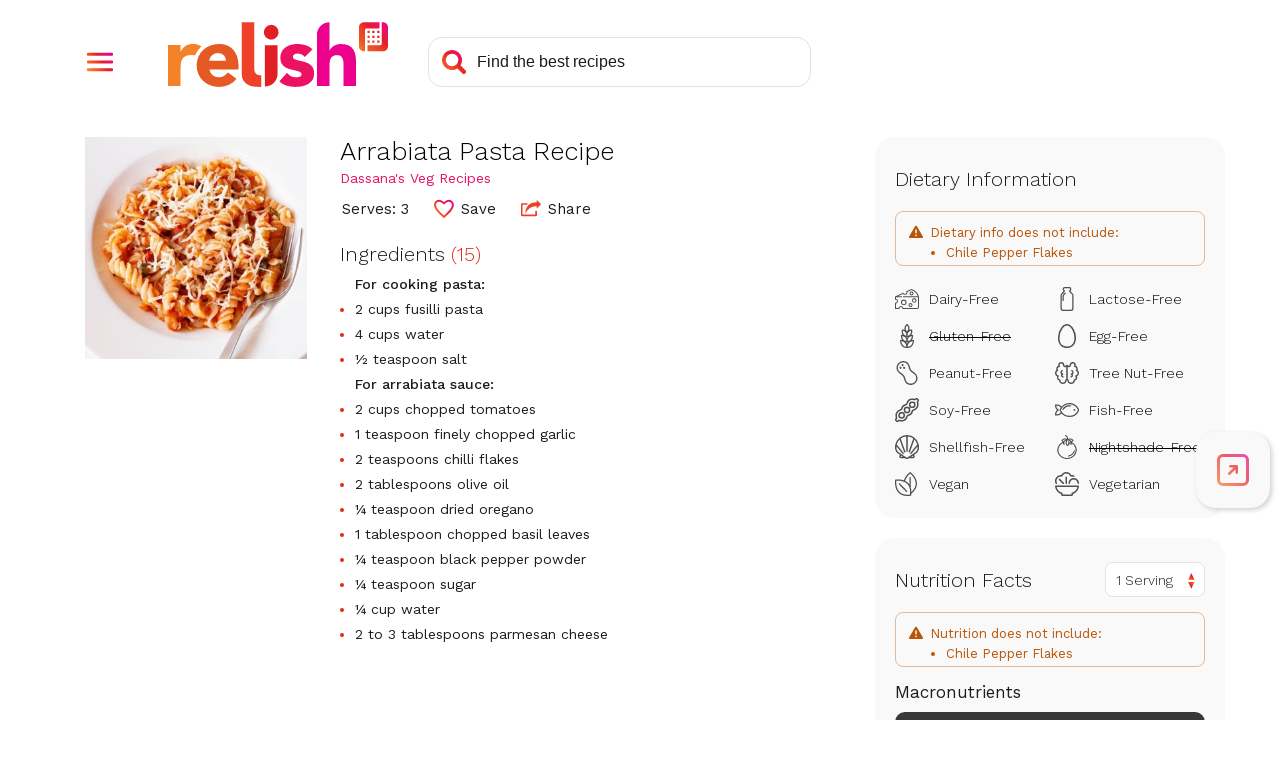

--- FILE ---
content_type: text/html; charset=utf-8
request_url: https://www.google.com/recaptcha/api2/aframe
body_size: 267
content:
<!DOCTYPE HTML><html><head><meta http-equiv="content-type" content="text/html; charset=UTF-8"></head><body><script nonce="Lwsr6q2_Ofw3ACIenkTOfQ">/** Anti-fraud and anti-abuse applications only. See google.com/recaptcha */ try{var clients={'sodar':'https://pagead2.googlesyndication.com/pagead/sodar?'};window.addEventListener("message",function(a){try{if(a.source===window.parent){var b=JSON.parse(a.data);var c=clients[b['id']];if(c){var d=document.createElement('img');d.src=c+b['params']+'&rc='+(localStorage.getItem("rc::a")?sessionStorage.getItem("rc::b"):"");window.document.body.appendChild(d);sessionStorage.setItem("rc::e",parseInt(sessionStorage.getItem("rc::e")||0)+1);localStorage.setItem("rc::h",'1769409919494');}}}catch(b){}});window.parent.postMessage("_grecaptcha_ready", "*");}catch(b){}</script></body></html>